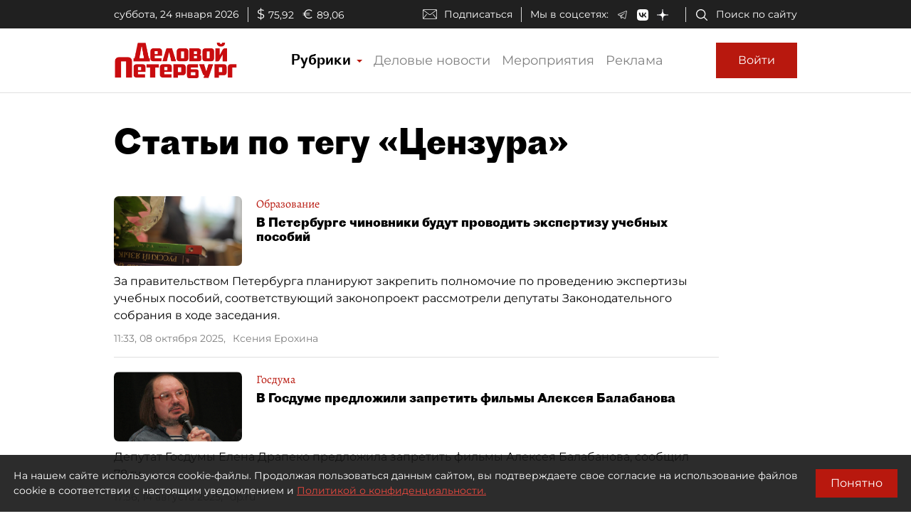

--- FILE ---
content_type: application/javascript; charset=UTF-8
request_url: https://www.dp.ru/17.20540206a7df7db854ae.js
body_size: 3698
content:
(window.webpackJsonp=window.webpackJsonp||[]).push([[17],{"5a7I":function(t,e,i){"use strict";i.d(e,"a",function(){return a});var n=i("ofXK"),s=i("fXoL");let a=(()=>{class t{}return t.\u0275fac=function(e){return new(e||t)},t.\u0275mod=s.Lb({type:t}),t.\u0275inj=s.Kb({imports:[[n.c]]}),t})()},"A4+a":function(t,e,i){"use strict";i.d(e,"a",function(){return o});var n=i("fXoL"),s=i("xgIS"),a=i("Kj3r"),r=i("6G7u");let o=(()=>{class t{constructor(t,e){this.element=t,this.ssrUtils=e,this.appearInAdvancePixels=0,this.appearOnlyOnce=!0,this.metadata=void 0,this.appeared=!1,this.appear=new n.n}ngAfterViewInit(){this.ssrUtils.isBrowser&&this.subscribe()}ngOnDestroy(){this.ssrUtils.isBrowser&&this.unsubscribe()}saveDimensions(){this.elementPos=this.getOffsetTop(this.element.nativeElement),this.elementHeight=this.element.nativeElement.offsetHeight,this.windowHeight=window.innerHeight}saveScrollPos(){this.scrollPos=window.scrollY}getOffsetTop(t){let e=t.offsetTop||0;return t.offsetParent&&(e+=this.getOffsetTop(t.offsetParent)),e}checkVisibility(){this.isVisible()&&(this.appearOnlyOnce?(this.unsubscribe(),this.appeared||this.appear.emit(this.metadata)):this.appear.emit(this.metadata),this.appeared=!0)}isVisible(){return this.scrollPos>=this.elementPos-this.appearInAdvancePixels||this.scrollPos+this.windowHeight>=this.elementPos+this.elementHeight-this.appearInAdvancePixels}subscribe(){this.subscriptionScroll=Object(s.a)(window,"scroll").pipe(Object(a.a)(100)).subscribe(()=>{this.saveScrollPos(),this.saveDimensions(),this.checkVisibility()}),this.subscriptionResize=Object(s.a)(window,"resize").pipe(Object(a.a)(100)).subscribe(()=>{this.saveDimensions(),this.checkVisibility()}),setTimeout(()=>{this.saveDimensions(),this.saveScrollPos(),this.checkVisibility()},0)}unsubscribe(){this.subscriptionScroll&&this.subscriptionScroll.unsubscribe(),this.subscriptionResize&&this.subscriptionResize.unsubscribe()}}return t.\u0275fac=function(e){return new(e||t)(n.Nb(n.l),n.Nb(r.L))},t.\u0275dir=n.Ib({type:t,selectors:[["","appElementAppear",""]],inputs:{appearInAdvancePixels:"appearInAdvancePixels",appearOnlyOnce:"appearOnlyOnce",metadata:"metadata"},outputs:{appear:"appear"}}),t})()},b7LO:function(t,e,i){"use strict";i.d(e,"a",function(){return n});var n=function(t){return t[t.Undefined=0]="Undefined",t[t.Main=1]="Main",t[t.Content=2]="Content",t[t.Gallery=4]="Gallery",t[t.RubricFrontPage1=100]="RubricFrontPage1",t[t.RubricFrontPage2=101]="RubricFrontPage2",t}({})},nXHn:function(t,e,i){"use strict";i.r(e),i.d(e,"TagsModule",function(){return y});var n=i("ofXK"),s=i("tyNb"),a=i("mrSG"),r=i("K8dF"),o=i("2Vo4"),l=i("fXoL"),c=i("FqzH"),h=i("6G7u"),u=i("45E8"),d=i("Pku8");function p(t,e){if(1&t){const t=l.Ub();l.Tb(0,"div"),l.Tb(1,"app-article-line",8),l.ac("open",function(e){return l.zc(t),l.ec(2).onArticleOpen(e)}),l.Sb(),l.Sb()}if(2&t){const t=e.$implicit;l.Ab(1),l.nc("id","article-",t.Id,""),l.lc("article",t)("showFirstParagraph",!0)}}function g(t,e){if(1&t){const t=l.Ub();l.Rb(0),l.Tb(1,"h1"),l.Ic(2),l.Sb(),l.Ob(3,"div",3),l.Tb(4,"app-button-load-more",4),l.ac("load",function(){return l.zc(t),l.ec().loadPrev()}),l.fc(5,"async"),l.fc(6,"async"),l.Sb(),l.Tb(7,"div",5),l.Gc(8,p,2,3,"div",6),l.Sb(),l.Tb(9,"app-button-load-more",7),l.ac("load",function(){return l.zc(t),l.ec().load()}),l.fc(10,"async"),l.fc(11,"async"),l.Sb(),l.Qb()}if(2&t){const t=l.ec();l.Ab(2),l.Jc(t.headline),l.Ab(1),l.lc("innerHTML",t.sectionTagModel.Text,l.Ac),l.Ab(1),l.lc("isLoading",l.gc(5,7,t.isLoading$))("loadMoreShown",l.gc(6,9,t.loadPrevShown$)),l.Ab(4),l.lc("ngForOf",t.articles),l.Ab(1),l.lc("isLoading",l.gc(10,11,t.isLoading$))("loadMoreShown",l.gc(11,13,t.loadMoreShown$))}}const f=[{path:"",component:(()=>{class t{constructor(t,e,i,n,s,a,l,c,h,u){this.document=t,this.router=e,this.apiSectionTagsClient=i,this.activatedRoute=n,this.meta=s,this.urlService=a,this.queryStringService=l,this.ssrUtils=c,this.countersService=h,this.cd=u,this.isLoading$=new o.a(!1),this.loadingError$=new o.a(null),this.loadMoreShown$=new o.a(!0),this.loadPrevShown$=new o.a(!1),this.articles=null,this.defaultTake=20,this.maxArticlesPerQuery=50,this.cancelationManager=new r.a}ngOnInit(){var t,e,i,n;return Object(a.a)(this,void 0,void 0,function*(){this.scrollToArticleId=null!==(t=this.activatedRoute.snapshot.queryParams.showId)&&void 0!==t?t:null;const s=null!==(e=this.activatedRoute.snapshot.queryParams.take)&&void 0!==e?e:this.defaultTake,a=null!==(i=this.activatedRoute.snapshot.queryParams.offset)&&void 0!==i?i:0;this.take=Number.parseInt(s,10),this.articlesOffset=Number.parseInt(a,10),this.take>this.maxArticlesPerQuery&&(this.take=this.maxArticlesPerQuery),this.tag=this.activatedRoute.snapshot.params.tag,yield this.loadTagInfo(),this.sectionTagModel?(yield this.initialLoad(),this.headline=null!==(n=this.sectionTagModel.CustomHeadline)&&void 0!==n?n:"\u0421\u0442\u0430\u0442\u044c\u0438 \u043f\u043e \u0442\u0435\u0433\u0443 \xab"+this.tag+"\xbb",this.setMeta(this.sectionTagModel),this.take=this.defaultTake,this.articlesOffset>0&&this.loadPrevShown$.next(!0)):this.router.navigate(["/404"])})}ngOnDestroy(){this.cancelationManager.cancelAll()}initialLoad(){return Object(a.a)(this,void 0,void 0,function*(){this.articles=[],this.queryStringService.replaceQueryParam("offset",null),this.queryStringService.replaceQueryParam("showId",null),this.queryStringService.replaceQueryParam("take",null),this.scrollToArticleId?(yield this.loadArticleTag(),this.scrollToArticle(this.scrollToArticleId),this.scrollToArticleId=null):(this.loadPrevShown$.next(!1),yield this.loadArticleTag());const t=this.urlService.currentUrl();this.countersService.trackNavigation({url:t})})}load(){this.loadArticleTag();const t=this.urlService.currentUrl();this.countersService.trackNavigation({url:t})}loadPrev(){return Object(a.a)(this,void 0,void 0,function*(){const t=this.articles[0].Id;yield this.loadArticleTag(!0),this.scrollToArticle(t,!1);const e=this.urlService.currentUrl();this.countersService.trackNavigation({url:e})})}loadArticleTag(t=!1){return Object(a.a)(this,void 0,void 0,function*(){this.loadingError$.next(null),this.isLoading$.next(!0);let e=t?this.articlesOffset-this.take:this.articlesOffset+this.articles.length,i=this.take;e<0&&(i+=e,e=0);const n=this.apiSectionTagsClient.getArticles(this.tag,{skip:e,take:i});this.cancelationManager.addRCToken(n.cancellationToken,"loadArticleTag");try{const e=yield n.promise;e?(this.total=null==e?void 0:e.TotalCount,t?(this.articlesOffset-=e.List.length,this.loadPrevShown$.next(e.List.length===i&&this.articlesOffset>0)):this.loadMoreShown$.next(e.List.length===i&&this.articlesOffset+this.articles.length<e.TotalCount)):this.router.navigate(["/404"]),this.setArticles(null==e?void 0:e.List,t)}catch(s){this.loadingError$.next(s)}finally{this.isLoading$.next(!1),this.cancelationManager.removeRCToken("loadArticleTag"),this.cd.markForCheck()}})}loadTagInfo(){return Object(a.a)(this,void 0,void 0,function*(){const t=this.apiSectionTagsClient.get(this.tag);this.cancelationManager.addRCToken(t.cancellationToken,"loadTagInfo");try{this.sectionTagModel=yield t.promise}catch(e){this.loadingError$.next(e)}finally{this.cancelationManager.removeRCToken("loadTagInfo"),this.cd.markForCheck()}})}setArticles(t,e){const i=new Array;this.articles&&!e&&i.push(...this.articles),i.push(...t),this.articles&&e&&i.push(...this.articles),this.articles=i}setMeta(t){var e,i,n,s,a,r=this.document.createElement("DIV");r.innerHTML=null!==(e=null==t?void 0:t.Text)&&void 0!==e?e:null;const o={title:null!==(i=t.CustomMetaTitle)&&void 0!==i?i:(null==t?void 0:t.DisplayName)+" | \u0414\u0435\u043b\u043e\u0432\u043e\u0439 \u041f\u0435\u0442\u0435\u0440\u0431\u0443\u0440\u0433",description:null!==(s=null!==(n=t.CustomMetaDescription)&&void 0!==n?n:r.textContent||r.innerText||null)&&void 0!==s?s:"\u0421\u0442\u0430\u0442\u044c\u0438 \u043f\u043e \u0442\u0435\u0433\u0443 '"+(null==t?void 0:t.DisplayName)+"'",keywords:null!==(a=t.CustomMetaKeywords)&&void 0!==a?a:null==t?void 0:t.Name,ogSiteName:"dp.ru",ogImage:`${this.urlService.baseUrl()}/assets/images/og-logo.png`};this.meta.updateMeta(o)}scrollToArticle(t,e=!0){this.ssrUtils.isBrowser&&setTimeout(function(){const i=document.getElementById("article-"+t);e?null==i||i.scrollIntoView({behavior:"smooth",block:"center",inline:"nearest"}):null==i||i.scrollIntoView({behavior:"auto",block:"center",inline:"nearest"})},0)}onArticleOpen(t){let e=this.articlesOffset,i=this.defaultTake;for(let n=0;n<this.articles.length;n++)if(this.articles[n].Id===t){e+=n-n%this.defaultTake;break}e+i<this.maxArticlesPerQuery&&(i+=e,e=0),this.queryStringService.replaceQueryParam("offset",e.toString()),this.queryStringService.replaceQueryParam("take",i.toString()),this.queryStringService.replaceQueryParam("showId",t)}}return t.\u0275fac=function(e){return new(e||t)(l.Nb(n.e),l.Nb(s.c),l.Nb(c.a),l.Nb(s.a),l.Nb(h.A),l.Nb(h.N),l.Nb(h.F),l.Nb(h.L),l.Nb(h.t),l.Nb(l.h))},t.\u0275cmp=l.Hb({type:t,selectors:[["app-tags"]],decls:5,vars:7,consts:[[1,"container"],[3,"isLoading","error"],[4,"ngIf"],[1,"description","mt-5","mb-5",3,"innerHTML"],["text","\u0417\u0430\u0433\u0440\u0443\u0437\u0438\u0442\u044c \u043f\u0440\u0435\u0434\u044b\u0434\u0443\u0449\u0438\u0435",3,"isLoading","loadMoreShown","load"],[1,"articles_wrapper","d-flex","flex-column"],[4,"ngFor","ngForOf"],[3,"isLoading","loadMoreShown","load"],[3,"id","article","showFirstParagraph","open"]],template:function(t,e){1&t&&(l.Tb(0,"div",0),l.Ob(1,"dp-common-loading-state",1),l.fc(2,"async"),l.fc(3,"async"),l.Gc(4,g,12,15,"ng-container",2),l.Sb()),2&t&&(l.Ab(1),l.lc("isLoading",l.gc(2,3,e.isLoading$))("error",l.gc(3,5,e.loadingError$)),l.Ab(3),l.lc("ngIf",e.articles&&e.sectionTagModel))},directives:[h.y,n.n,u.a,n.m,d.a],pipes:[n.b],styles:["h1[_ngcontent-%COMP%]{font-family:Proto Grotesk Bold,sans-serif;margin:20px 0;font-size:28px}.horizontal-seporator[_ngcontent-%COMP%]{height:20px;width:100%}.articles-block[_ngcontent-%COMP%]{padding:10px 20px 15px 0;width:100%}.articles-block[_ngcontent-%COMP%]   .articles-block-headline[_ngcontent-%COMP%]{font-family:Proto Grotesk Bold,sans-serif;color:#000;font-size:17px;line-height:18px;margin-top:5px}.articles-block[_ngcontent-%COMP%]   .articles-block-publication-date[_ngcontent-%COMP%]{color:#00000080;font-size:14px;margin-top:10px}.articles-block.last[_ngcontent-%COMP%]{border-bottom:1px solid #fff0}.publication-date[_ngcontent-%COMP%]{margin-right:15px}@media (min-width:370px){.articles-block[_ngcontent-%COMP%]   .articles-block-headline[_ngcontent-%COMP%]{font-size:18px;line-height:20px}}@media (min-width:690px){h1[_ngcontent-%COMP%]{font-size:xx-large}}@media (min-width:1020px){h1[_ngcontent-%COMP%]{font-size:xxx-large;margin:40px 0}.horizontal-seporator[_ngcontent-%COMP%]{width:620px}.articles-block[_ngcontent-%COMP%]{max-width:960px}}"],changeDetection:0}),t})(),pathMatch:"full"}];let b=(()=>{class t{}return t.\u0275fac=function(e){return new(e||t)},t.\u0275mod=l.Lb({type:t}),t.\u0275inj=l.Kb({imports:[[s.f.forChild(f)],s.f]}),t})();var m=i("2iri"),v=i("GOQI");let y=(()=>{class t{}return t.\u0275fac=function(e){return new(e||t)},t.\u0275mod=l.Lb({type:t}),t.\u0275inj=l.Kb({imports:[[n.c,b,h.z,v.a,m.a,h.e]]}),t})()},oB9W:function(t,e,i){"use strict";i.d(e,"a",function(){return n});var n=function(t){return t[t.Any=0]="Any",t[t.Lead=1]="Lead",t[t.Text=2]="Text",t[t.Image=3]="Image",t[t.Gallery=4]="Gallery",t[t.Map=5]="Map",t[t.Chart=6]="Chart",t[t.Video=7]="Video",t[t.Quote=8]="Quote",t[t.Opinion=9]="Opinion",t[t.HtmlBlock=10]="HtmlBlock",t[t.CommercialLine=11]="CommercialLine",t}({})},qeCn:function(t,e,i){"use strict";i.d(e,"a",function(){return a});var n=i("b7LO"),s=i("fXoL");let a=(()=>{class t{constructor(){}getMainTag(t){if(!(null==t?void 0:t.SectionTagArticles)||0===t.SectionTagArticles.length)return null;let e=null;return t.SectionTagArticles.forEach(t=>{if(t.IsMain)return e=t.SectionTag,e}),e}getArticleImageForLayoutRubric(t,e){if(!t||0===t.length)return null;let i;return i=t.find(t=>t.Type===e),i||(i=t.find(t=>t.Type===n.a.Main)),i||(i=t[0]),i?i.Url:null}}return t.\u0275fac=function(e){return new(e||t)},t.\u0275prov=s.Jb({token:t,factory:t.\u0275fac,providedIn:"root"}),t})()}}]);